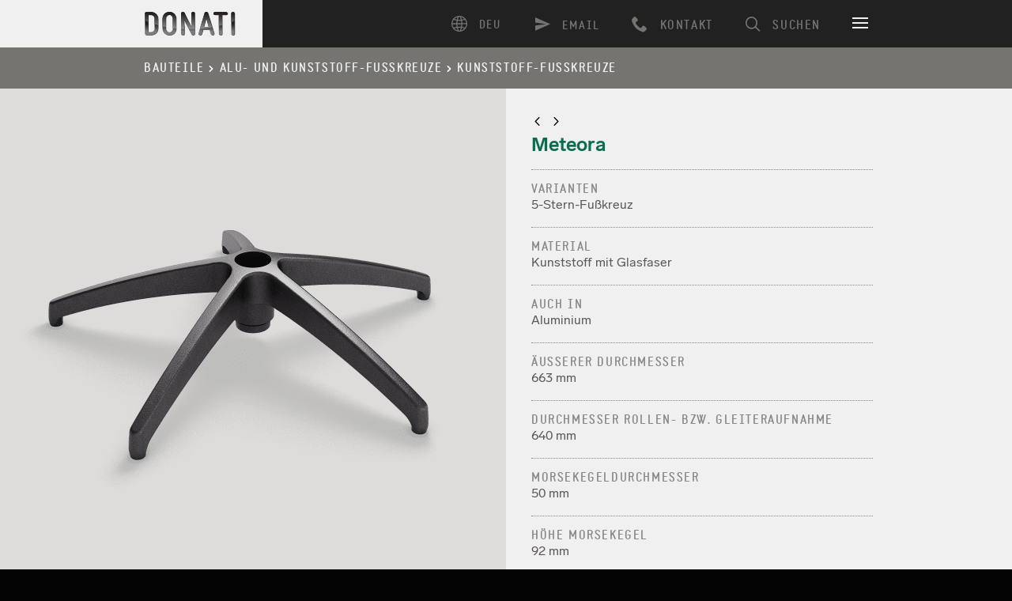

--- FILE ---
content_type: text/html; charset=UTF-8
request_url: https://www.donati.eu/de/product/meteora-kunststoff/
body_size: 49811
content:
<!doctype html><html lang="de" class="no-js"><head><meta charset="utf-8"> <script defer src="https://ajax.googleapis.com/ajax/libs/webfont/1.6.26/webfont.js"></script> <script defer src="[data-uri]"></script> <meta name='robots' content='index, follow, max-image-preview:large, max-snippet:-1, max-video-preview:-1' /><link rel="canonical" href="https://www.donati.eu/de/product/meteora-nylon/" /><meta property="og:locale" content="de_DE" /><meta property="og:type" content="article" /><meta property="og:title" content="Meteora - Donati" /><meta property="og:description" content="VARIANTEN 5-Stern-Fußkreuz MATERIAL Kunststoff mit Glasfaser AUCH IN Aluminium ÄUSSERER DURCHMESSER 663 mm DURCHMESSER ROLLEN- BZW. GLEITERAUFNAHME 640 mm MORSEKEGELDURCHMESSER 50 mm HÖHE MORSEKEGEL 92 mm FARBEN UND FINISH Narbung ARTIKEL NUMMERN Meteora (Kunststoff) → 5012005" /><meta property="og:url" content="https://www.donati.eu/de/product/meteora-nylon/" /><meta property="og:site_name" content="Donati" /><meta property="article:modified_time" content="2023-09-29T14:43:08+00:00" /><meta property="og:image" content="https://www.donati.eu/wp-content/uploads/2017/05/donati-base-meteora-nylon-5012005-prospettiva-2.png" /><meta property="og:image:width" content="2560" /><meta property="og:image:height" content="2560" /><meta property="og:image:type" content="image/png" /><meta name="twitter:card" content="summary_large_image" /><meta name="twitter:label1" content="Geschätzte Lesezeit" /><meta name="twitter:data1" content="1 Minute" /> <script type="application/ld+json" class="yoast-schema-graph">{"@context":"https://schema.org","@graph":[{"@type":"WebPage","@id":"https://www.donati.eu/de/product/meteora-nylon/","url":"https://www.donati.eu/de/product/meteora-nylon/","name":"Meteora - Donati","isPartOf":{"@id":"https://www.donati.eu/de/#website"},"primaryImageOfPage":{"@id":"https://www.donati.eu/de/product/meteora-nylon/#primaryimage"},"image":{"@id":"https://www.donati.eu/it/product/meteora-nylon/#primaryimage"},"thumbnailUrl":"https://www.donati.eu/wp-content/uploads/2017/05/donati-base-meteora-nylon-5012005-prospettiva-2.png","datePublished":"2017-05-11T16:30:43+00:00","dateModified":"2023-09-29T14:43:08+00:00","breadcrumb":{"@id":"https://www.donati.eu/de/product/meteora-nylon/#breadcrumb"},"inLanguage":"de","potentialAction":[{"@type":"ReadAction","target":[["https://www.donati.eu/de/product/meteora-nylon/"]]}]},{"@type":"ImageObject","inLanguage":"de","@id":"https://www.donati.eu/de/product/meteora-nylon/#primaryimage","url":"https://www.donati.eu/wp-content/uploads/2017/05/donati-base-meteora-nylon-5012005-prospettiva-2.png","contentUrl":"https://www.donati.eu/wp-content/uploads/2017/05/donati-base-meteora-nylon-5012005-prospettiva-2.png","width":2560,"height":2560},{"@type":"BreadcrumbList","@id":"https://www.donati.eu/de/product/meteora-nylon/#breadcrumb","itemListElement":[{"@type":"ListItem","position":1,"name":"Home","item":"https://www.donati.eu/de/"},{"@type":"ListItem","position":2,"name":"Products","item":"https://www.donati.eu/de/product/"},{"@type":"ListItem","position":3,"name":"Meteora"}]},{"@type":"WebSite","@id":"https://www.donati.eu/de/#website","url":"https://www.donati.eu/de/","name":"Donati","description":"[:it]Dediti alla produzione per le migliori aziende di design del mondo[:en]Dedicated to manufacturing for the world’s best furniture brands.[:de]Dedicated to manufacturing for the world’s best furniture brands.[:pt]Dedicated to manufacturing for the world’s best furniture brands.[:]","potentialAction":[{"@type":"SearchAction","target":{"@type":"EntryPoint","urlTemplate":"https://www.donati.eu/de/?s={search_term_string}"},"query-input":{"@type":"PropertyValueSpecification","valueRequired":true,"valueName":"search_term_string"}}],"inLanguage":"de"}]}</script>  <script defer src="[data-uri]"></script>  <script defer src="[data-uri]"></script> <link rel='dns-prefetch' href='//embeds.iubenda.com' /><link rel='dns-prefetch' href='//ajax.googleapis.com' /><link rel='dns-prefetch' href='//www.googletagmanager.com' /><link rel='dns-prefetch' href='//cdn.iubenda.com' /> <script defer  type="text/javascript" class=" _iub_cs_skip" type="text/javascript" src="https://embeds.iubenda.com/widgets/79ddfe66-6f6e-434f-9bc0-409c5ebc38cf.js?ver=3.12.4" id="iubenda-head-scripts-0-js"></script> <script type="text/javascript" src="//ajax.googleapis.com/ajax/libs/jquery/2.0.3/jquery.min.js" id="jquery-js"></script> <script defer id="activitytime-js-extra" src="[data-uri]"></script> <script defer type="text/javascript" src="https://www.donati.eu/wp-content/cache/autoptimize/js/autoptimize_single_ebb63655cc7f75a7cadb5e4bbf935a97.js?ver=1.1.2" id="activitytime-js"></script> <script defer type="text/javascript" src="https://www.donati.eu/wp-content/plugins/activitytime/admin/js/jquery-confirm/jquery-confirm.min.js?ver=6.9" id="jquery-confirm-js"></script> 
 <script defer type="text/javascript" src="https://www.googletagmanager.com/gtag/js?id=GT-NNZG6NF" id="google_gtagjs-js"></script> <script defer id="google_gtagjs-js-after" src="[data-uri]"></script> <script defer type="text/javascript" src="https://www.donati.eu/wp-content/plugins/ultimate-member/assets/js/um-gdpr.min.js?ver=2.11.1" id="um-gdpr-js"></script> <link rel='shortlink' href='https://www.donati.eu/de/?p=626' /> <script defer src="[data-uri]"></script> <meta name="generator" content="Site Kit by Google 1.171.0" /><meta name="generator" content="qTranslate-XT 3.15.1" /><link hreflang="x-default" href="https://www.donati.eu/it/product/meteora-nylon/" rel="alternate" /><link hreflang="it" href="https://www.donati.eu/it/product/meteora-nylon/" rel="alternate" /><link hreflang="en" href="https://www.donati.eu/en/product/meteora-nylon/" rel="alternate" /><link hreflang="de" href="https://www.donati.eu/de/product/meteora-kunststoff/" rel="alternate" /><link hreflang="pt" href="https://www.donati.eu/pt/product/meteora-nylon/" rel="alternate" /><meta name="google-site-verification" content="nAbhsXG6RCiGuw8WCZfffPkkp6PwErGlGdKT0nHJlns"><meta name="redi-version" content="1.1.7" />  <script defer src="[data-uri]"></script> <link rel="icon" href="https://www.donati.eu/wp-content/uploads/2024/08/cropped-Icon_round-150x150.png" sizes="32x32" /><link rel="icon" href="https://www.donati.eu/wp-content/uploads/2024/08/cropped-Icon_round-320x320.png" sizes="192x192" /><link rel="apple-touch-icon" href="https://www.donati.eu/wp-content/uploads/2024/08/cropped-Icon_round-320x320.png" /><meta name="msapplication-TileImage" content="https://www.donati.eu/wp-content/uploads/2024/08/cropped-Icon_round-320x320.png" /><link media="all" href="https://www.donati.eu/wp-content/cache/autoptimize/css/autoptimize_221f2b1163cc0a6b6fc52aa5e0bb7ff5.css" rel="stylesheet"><title>Meteora - Donati — Donati</title><meta name="description" content="Donati is dedicated to manufacturing for the world’s best furniture brands."><meta property="og:locale" content="de_DE" /><meta property="og:title" content="Meteora - Donati — Donati" /><meta property="og:url" content="https://www.donati.eu/de/product/meteora-kunststoff/" /><meta property="og:image" content="https://www.donati.eu/wp-content/uploads/2017/05/donati-base-meteora-nylon-5012005-prospettiva-2.png" /><meta property="og:description" content="Donati is dedicated to manufacturing for the world’s best furniture brands."/><meta property="og:site_name" content="Donati" /><meta name="twitter:card" content="summary_large_image"/><meta name="twitter:domain" content="Donati"/><meta name="twitter:site" content=""/><meta name="twitter:creator" content=""/><meta name="twitter:title" content="Meteora - Donati — Donati"><meta name="twitter:image" content="https://www.donati.eu/wp-content/uploads/2017/05/donati-base-meteora-nylon-5012005-prospettiva-2.png"/><meta name="twitter:description" content="Donati is dedicated to manufacturing for the world’s best furniture brands."><meta name="twitter:url" content="https://www.donati.eu/de/product/meteora-kunststoff/"><link rel="canonical" href="https://www.donati.eu/de/product/meteora-kunststoff/" /><meta name="viewport" content="width=device-width, initial-scale=1.0, maximum-scale=1.0, user-scalable=yes, minimal-ui"/><meta name="apple-mobile-web-app-capable" content="yes"><meta name="apple-mobile-web-app-status-bar-style" content="black"><meta name="format-detection" content="telephone=no"><meta name="theme-color" content="#000000"> <script src="https://www.donati.eu/wp-content/themes/donati/js/modernizr.js"></script> <script>(function(i,s,o,g,r,a,m){i['GoogleAnalyticsObject']=r;i[r]=i[r]||function(){
  (i[r].q=i[r].q||[]).push(arguments)},i[r].l=1*new Date();a=s.createElement(o),
  m=s.getElementsByTagName(o)[0];a.async=1;a.src=g;m.parentNode.insertBefore(a,m)
  })(window,document,'script','//www.google-analytics.com/analytics.js','ga');

  ga('create', 'G-Y3BYRW1NS0', 'auto');
  ga('set', 'anonymizeIp', true);
  ga('send', 'pageview');</script> </head><body class="wp-singular product-template-default single single-product postid-626 wp-theme-donati locale-de-de browser-chrome os-mac de" itemscope="" itemtype="http://schema.org/WebPage"><header id="header" role="banner"><div class="push"><div id="headerwrap"><div class="white"><a class="name" role="heading" href="https://www.donati.eu/de">Donati</a></div> <a id="selector" class="selector" title="Menu"><div class="bar-icon-wrapper"> <span class="bar-icon"></span> <span class="bar-icon"></span> <span class="bar-icon"></span></div> </a><nav class="opt-wrap"><div class="menu-action-container"><ul id="menu-action" class="menu"><li id="menu-item-2433" class="action-cerca menu-item menu-item-type-custom menu-item-object-custom menu-item-2433"><a href="#">SUCHEN</a></li><li id="menu-item-3443" class="action-call notouch menu-item menu-item-type-post_type menu-item-object-page menu-item-3443"><a href="https://www.donati.eu/de/kontakt/">KONTAKT</a></li><li id="menu-item-197" class="action-call onlytouch menu-item menu-item-type-custom menu-item-object-custom menu-item-197"><a href="tel:+390306818711">+39.030.6818711</a></li><li id="menu-item-196" class="action-email menu-item menu-item-type-custom menu-item-object-custom menu-item-196"><a href="mailto:info@donati.eu">EMAIL</a></li><li id="menu-item-4560" class="qtranxs-lang-menu qtranxs-lang-menu-de menu-item menu-item-type-custom menu-item-object-custom current-menu-parent menu-item-has-children menu-item-4560"><a href="#" title="Deutsch">DEU:&nbsp;<img class="qtranxs-flag" src="https://www.donati.eu/wp-content/plugins/qtranslate-xt/flags/de.png" alt="Deutsch" /></a><ul class="sub-menu"><li id="menu-item-4561" class="qtranxs-lang-menu-item qtranxs-lang-menu-item-it menu-item menu-item-type-custom menu-item-object-custom menu-item-4561"><a href="https://www.donati.eu/it/product/meteora-nylon/" title="Italiano"><img class="qtranxs-flag" src="https://www.donati.eu/wp-content/plugins/qtranslate-xt/flags/it.png" alt="Italiano" />&nbsp;Italiano</a></li><li id="menu-item-4562" class="qtranxs-lang-menu-item qtranxs-lang-menu-item-en menu-item menu-item-type-custom menu-item-object-custom menu-item-4562"><a href="https://www.donati.eu/en/product/meteora-nylon/" title="English"><img class="qtranxs-flag" src="https://www.donati.eu/wp-content/plugins/qtranslate-xt/flags/gb.png" alt="English" />&nbsp;English</a></li><li id="menu-item-4563" class="qtranxs-lang-menu-item qtranxs-lang-menu-item-de menu-item menu-item-type-custom menu-item-object-custom current-menu-item menu-item-4563"><a href="https://www.donati.eu/de/product/meteora-kunststoff/" aria-current="page" title="Deutsch"><img class="qtranxs-flag" src="https://www.donati.eu/wp-content/plugins/qtranslate-xt/flags/de.png" alt="Deutsch" />&nbsp;Deutsch</a></li><li id="menu-item-4564" class="qtranxs-lang-menu-item qtranxs-lang-menu-item-pt menu-item menu-item-type-custom menu-item-object-custom menu-item-4564"><a href="https://www.donati.eu/pt/product/meteora-nylon/" title="Português"><img class="qtranxs-flag" src="https://www.donati.eu/wp-content/plugins/qtranslate-xt/flags/pt.png" alt="Português" />&nbsp;Português</a></li></ul></li></ul></div></nav><nav id="menu"><form method="get" id="searchform" action="https://www.donati.eu/de/"> <label for="s" class="screen-reader-text">Suchen</label> <input type="hidden" name="sentence" value="1"/> <input type="text" class="field" name="s" id="s" placeholder="Suchen" autocomplete="off" /></form><div class="menu-main-container"><ul id="menu-main" class="menu"><li id="menu-item-209" class="menu-item menu-item-type-post_type menu-item-object-page menu-item-home menu-item-209"><a href="https://www.donati.eu/de/">Home</a></li><li id="menu-item-6276" class="menu-item menu-item-type-post_type menu-item-object-page menu-item-6276"><a href="https://www.donati.eu/de/about-donati/">About Donati</a></li><li id="menu-item-6988" class="menu-item menu-item-type-post_type menu-item-object-page menu-item-6988"><a href="https://www.donati.eu/de/design-ready-collection/">Design Ready by Donati</a></li><li id="menu-item-315" class="menu-item menu-item-type-post_type menu-item-object-page menu-item-315"><a href="https://www.donati.eu/de/produkte/">Bauteile</a></li><li id="menu-item-9689" class="menu-item menu-item-type-post_type menu-item-object-page menu-item-9689"><a href="https://www.donati.eu/de/sustainability-report-2024/">Nachhaltigkeitsbericht 2024</a></li><li id="menu-item-7093" class="menu-item menu-item-type-post_type menu-item-object-page menu-item-7093"><a href="https://www.donati.eu/de/umwelt-2021/">Umwelt</a></li><li id="menu-item-1486" class="menu-item menu-item-type-post_type menu-item-object-page menu-item-1486"><a href="https://www.donati.eu/de/entwicklung-und-know-how/">Entwicklung &#038; know-how</a></li><li id="menu-item-2833" class="menu-item menu-item-type-post_type menu-item-object-page menu-item-2833"><a href="https://www.donati.eu/de/unternehmenspolitik/">Unternehmenspolitik</a></li><li id="menu-item-2902" class="menu-item menu-item-type-post_type menu-item-object-page menu-item-2902"><a href="https://www.donati.eu/de/prinzipien-und-werte/">Prinzipien &#038; Werte</a></li><li id="menu-item-206" class="menu-item menu-item-type-post_type menu-item-object-page menu-item-206"><a href="https://www.donati.eu/de/download/">Download</a></li><li id="menu-item-3448" class="menu-item menu-item-type-post_type menu-item-object-page menu-item-3448"><a href="https://www.donati.eu/de/kontakt/">Kontakt</a></li></ul></div><h2 class="widgettitle">Sprachen</h2><ul class="language-chooser language-chooser-custom qtranxs_language_chooser" id="qtranslate-2-chooser"><li class="language-chooser-item language-chooser-item-it"><a href="https://www.donati.eu/it/product/meteora-nylon/" title="Italiano (it)">Italiano</a></li><li class="language-chooser-item language-chooser-item-en"><a href="https://www.donati.eu/en/product/meteora-nylon/" title="English (en)">English</a></li><li class="language-chooser-item language-chooser-item-de active"><a href="https://www.donati.eu/de/product/meteora-kunststoff/" title="Deutsch (de)">Deutsch</a></li><li class="language-chooser-item language-chooser-item-pt"><a href="https://www.donati.eu/pt/product/meteora-nylon/" title="Português (pt)">Português</a></li></ul><div class="qtranxs_widget_end"></div></nav></div></div></header><div id="bd"><div class="grey"><div class="push"><div class="breadcrumbs"> <span property="itemListElement" typeof="ListItem"><a property="item" typeof="WebPage" title="Vai a Bauteile." href="https://www.donati.eu/de/produkte/" class="product-root post post-product"><span property="name">Bauteile</span></a><meta property="position" content="1"></span><span property="itemListElement" typeof="ListItem"><a property="item" typeof="WebPage" title="Go to the Alu- und Kunststoff-Fußkreuze Product Category archives." href="https://www.donati.eu/de/categories/alu-und-kunststoff-fuskreuze/" class="taxonomy categories"><span property="name">Alu- und Kunststoff-Fußkreuze</span></a><meta property="position" content="2"></span><span property="itemListElement" typeof="ListItem"><a property="item" typeof="WebPage" title="Go to the Kunststoff-Fußkreuze Product Category archives." href="https://www.donati.eu/de/categories/kunststoff-fuskreuze/" class="taxonomy categories"><span property="name">Kunststoff-Fußkreuze</span></a><meta property="position" content="3"></span><span property="itemListElement" typeof="ListItem" class="hidden"><span property="name">Meteora</span><meta property="position" content="4"></span></div></div><div class="whiteproduct"><div class="flt"><div class="row nogutter"><div class="col-1-2 t-col-1-1"><div class="flt"><div class="owl-carousel" data-opt='{"center":false,"responsive":{"0":{"items":1,"dots":true,"nav":true},"1200":{"items":1,"dots":true,"nav":true}},"margin":0,"lazyLoad":true,"loop":true,"autoplay":true,"autoplayTimeout":3500,"smartSpeed":1000,"autoplayHoverPause":true}'><div class="slide relative"><div class="multiply"><div class="m-img-wrap" style="padding-bottom:100%"><img class="lazyload"
 src="[data-uri]"
 data-sizes="auto"
 data-srcset="https://www.donati.eu/wp-content/uploads/2017/05/donati-base-meteora-nylon-5012005-prospettiva-2-640x640.png 640w, https://www.donati.eu/wp-content/uploads/2017/05/donati-base-meteora-nylon-5012005-prospettiva-2-150x150.png 150w, https://www.donati.eu/wp-content/uploads/2017/05/donati-base-meteora-nylon-5012005-prospettiva-2-768x768.png 768w, https://www.donati.eu/wp-content/uploads/2017/05/donati-base-meteora-nylon-5012005-prospettiva-2-1280x1280.png 1280w, https://www.donati.eu/wp-content/uploads/2017/05/donati-base-meteora-nylon-5012005-prospettiva-2-320x320.png 320w, https://www.donati.eu/wp-content/uploads/2017/05/donati-base-meteora-nylon-5012005-prospettiva-2.png 2560w, https://www.donati.eu/wp-content/uploads/2017/05/donati-base-meteora-nylon-5012005-prospettiva-2-1680x1680.png 1680w"
 alt="donati-base-meteora-nylon-5012005-prospettiva-2"/></div></div></div><div class="slide relative"><div class="multiply"><div class="m-img-wrap" style="padding-bottom:100%"><img class="lazyload"
 src="[data-uri]"
 data-sizes="auto"
 data-srcset="https://www.donati.eu/wp-content/uploads/2017/05/donati-base-meteora-nylon-5012005-alto-640x640.png 640w, https://www.donati.eu/wp-content/uploads/2017/05/donati-base-meteora-nylon-5012005-alto-150x150.png 150w, https://www.donati.eu/wp-content/uploads/2017/05/donati-base-meteora-nylon-5012005-alto-768x768.png 768w, https://www.donati.eu/wp-content/uploads/2017/05/donati-base-meteora-nylon-5012005-alto-1280x1280.png 1280w, https://www.donati.eu/wp-content/uploads/2017/05/donati-base-meteora-nylon-5012005-alto-320x320.png 320w, https://www.donati.eu/wp-content/uploads/2017/05/donati-base-meteora-nylon-5012005-alto.png 2560w, https://www.donati.eu/wp-content/uploads/2017/05/donati-base-meteora-nylon-5012005-alto-1680x1680.png 1680w"
 alt="donati-base-meteora-nylon-5012005-alto"/></div></div></div><div class="slide relative"><div class="multiply"><div class="m-img-wrap" style="padding-bottom:100%"><img class="lazyload"
 src="[data-uri]"
 data-sizes="auto"
 data-srcset="https://www.donati.eu/wp-content/uploads/2017/05/donati-base-meteora-nylon-5012005-fronte-640x640.png 640w, https://www.donati.eu/wp-content/uploads/2017/05/donati-base-meteora-nylon-5012005-fronte-150x150.png 150w, https://www.donati.eu/wp-content/uploads/2017/05/donati-base-meteora-nylon-5012005-fronte-768x768.png 768w, https://www.donati.eu/wp-content/uploads/2017/05/donati-base-meteora-nylon-5012005-fronte-1280x1280.png 1280w, https://www.donati.eu/wp-content/uploads/2017/05/donati-base-meteora-nylon-5012005-fronte-320x320.png 320w, https://www.donati.eu/wp-content/uploads/2017/05/donati-base-meteora-nylon-5012005-fronte.png 2560w, https://www.donati.eu/wp-content/uploads/2017/05/donati-base-meteora-nylon-5012005-fronte-1680x1680.png 1680w"
 alt="donati-base-meteora-nylon-5012005-fronte"/></div></div></div></div></div></div><div class="col-1-2 t-col-1-1"><div class="maxy whitepage"><div class="f-static prevnext"> <a href="https://www.donati.eu/de/product/db1-13-kunststoff/" rel="next"><span class="icon">&lt;</span></a> <a href="https://www.donati.eu/de/product/db2-6-kunststoff/" rel="prev"><span class="icon">&gt;</span></a></div><h1>Meteora</h1><div class="download textbody"><h4>VARIANTEN</h4><p>5-Stern-Fußkreuz</p><h4>MATERIAL</h4><p>Kunststoff mit Glasfaser</p><h4>AUCH IN</h4><p>Aluminium</p><h4>ÄUSSERER DURCHMESSER</h4><p>663 mm</p><h4>DURCHMESSER ROLLEN- BZW. GLEITERAUFNAHME</h4><p>640 mm</p><h4>MORSEKEGELDURCHMESSER</h4><p>50 mm</p><h4>HÖHE MORSEKEGEL</h4><p>92 mm</p><h4>FARBEN UND FINISH</h4><p>Narbung</p><h4>ARTIKEL NUMMERN</h4><p>Meteora (Kunststoff) → 5012005</p><div class="call"><a href="https://www.donati.eu/wp-content/uploads/data-sheet/donati-base-meteora-nylon-data-sheet-deu.pdf" target="_blank"><span class="icon">d</span> Produktdatenblatt</a></div><div class="call"><a href="https://www.donati.eu/wp-content/uploads/cleaning-disinfection/donati-base-meteora-nylon-cleaning-disinfection-deu.pdf" target="_blank"><span class="icon">d</span> Reinigung & Desinfektion</a></div><div class="call"><a href="https://www.donati.eu/wp-content/uploads/documentation/donati-gas-springs-swivel-supports-deu.pdf" target="_blank"><span class="icon">d</span> Gasfeder auswahl</a></div><div class="call"><a href="https://www.donati.eu/wp-content/uploads/instruction-manual/donati-base-instruction-manual.zip" target="_blank"><span class="icon">d</span> Montageanleitung</a></div><div class="call"><a href="https://www.donati.eu/wp-content/uploads/hd-images/donati-base-meteora-nylon-5012005.zip" target="_blank"><span class="icon">d</span> HD Produktbilder</a></div></div></div></div></div></div></div><footer></footer></div></div></div><footer id="footer" class="sans flt clearfix"><div class="push"><nav id="footernav" class="flt"><div class="row"><div class="col-1-4 t-col-1-2 m-col-1-2"><div class="white"><a class="name" href="https://www.donati.eu/de">Donati</a></div></div><div id="text-4" class="col-1-4 t-col-1-2 m-col-1-2"><h4>Donati S.p.A.</h4><div class="textwidget"><p>Via Paderno, 15/F<br /> 25050 Rodengo Saiano (BS)<br /> Italien</p><p>telefon <a href="tel: +390306818711">+39.030.6818711</a><br /> fax +39.030.6810448<br /> <a href="mailto: info@donati.eu">info@donati.eu</a></p><p><a href="https://www.linkedin.com/company/donatispa" target="_blank" rel="&quot;noopener&lt;/span"><img decoding="async" src="https://www.donati.eu/wp-content/uploads/2022/02/linkedin-logo-20x20-1.png" width="16" height="20" /> LinkedIn</a><br /> <a href="https://donati.us18.list-manage.com/subscribe?u=71ff22921c215b21ec95e9471&amp;id=5ba304de75" target="_blank" rel="noopener"><img decoding="async" src="https://www.donati.eu/wp-content/uploads/2022/02/mailing-logo-20x25-1.png" width="16" height="20" /> Newsletter</a></p></div></div><div id="nav_menu-3" class="col-1-4 t-col-1-2 m-col-1-2"><h4>Governance</h4><div class="menu-governance-container"><ul id="menu-governance" class="menu"><li id="menu-item-9443" class="menu-item menu-item-type-post_type menu-item-object-page menu-item-9443"><a href="https://www.donati.eu/de/unternehmenspolitik/">Unternehmenspolitik</a></li><li id="menu-item-10047" class="menu-item menu-item-type-post_type menu-item-object-page menu-item-10047"><a target="_blank" href="https://www.donati.eu/de/ethikkodex-pdf/">Ethikkodex</a></li><li id="menu-item-9573" class="menu-item menu-item-type-custom menu-item-object-custom menu-item-9573"><a target="_blank" href="https://www.donati.eu/wp-content/uploads/documentation/donati-modello-231-2023-ita.pdf">Modello 231</a></li><li id="menu-item-9575" class="menu-item menu-item-type-custom menu-item-object-custom menu-item-9575"><a target="_blank" href="https://areariservata.mygovernance.it/#!/WB/DONATI">Whistleblowing</a></li></ul></div></div><div id="text-6" class="col-1-4 t-col-1-2 m-col-1-2"><h4>Zertifizierungen</h4><div class="textwidget"><p><a href="https://www.donati.eu/wp-content/uploads/documentation/Certificate-ISO-9001.pdf" target="_blank" rel="noopener">UNI EN ISO 9001:2015</a><br /> <a href="https://www.donati.eu/wp-content/uploads/documentation/Certificate-ISO-14001.pdf" target="_blank" rel="noopener">UNI EN ISO 14001:2015</a><br /> <a href="https://www.donati.eu/wp-content/uploads/documentation/Certificate-ISO-45001.pdf">UNI EN ISO 45001:2018</a></p></div></div></div></nav></div></footer><nav id="mcredits"><div class="push"> &copy; 2026  Donati S.p.a.<div class="menu-legal-container"><ul id="menu-legal" class="menu"><li id="menu-item-3453" class="menu-item menu-item-type-custom menu-item-object-custom menu-item-3453"><a href="http://www.donatiholding.it">Donati Holding</a></li><li id="menu-item-74" class="menu-item menu-item-type-post_type menu-item-object-page menu-item-privacy-policy menu-item-74"><a rel="privacy-policy" href="https://www.donati.eu/de/privacy-policy/">Privacy policy</a></li><li id="menu-item-10180" class="menu-item menu-item-type-custom menu-item-object-custom menu-item-10180"><a target="_blank" href="https://www.iubenda.com/privacy-policy/89788320/cookie-policy">Cookie policy</a></li><li id="menu-item-10181" class="menu-item menu-item-type-custom menu-item-object-custom menu-item-10181"><a target="_blank" href="https://www.iubenda.com/termini-e-condizioni/89788320">AGBs</a></li><li id="menu-item-3447" class="menu-item menu-item-type-post_type menu-item-object-page menu-item-3447"><a href="https://www.donati.eu/de/kontakt/">Kontakt</a></li></ul></div> Webdesign by <a href="http://www.pitis.eu/" target="_blank">Studio Pitis</a> + <a href="http://mosne.it" target="_blank">Mosne</a></div></nav> <svg width="100%" height="100%" viewBox="0 0 150 360"
 preserveAspectRatio="xMidYMid meet"
 xmlns="http://www.w3.org/2000/svg"
 xmlns:xlink="http://www.w3.org/1999/xlink" class="hide"> <filter id="duotone" 
 color-interpolation-filters="sRGB"
 filterUnits="objectBoundingBox"
 x="0" 
 y="0" 
 width="100%" 
 height="100%"> <feColorMatrix in="SourceGraphic" 
 type="matrix"
 values="0.93 0 0 0 0.07 
 0.625 0 0 0 0.375 
 0.02 0 0 0 0.98 
 0    0 0 1 0" /> </filter> </svg><div id="um_upload_single" style="display:none;"></div><div id="um_view_photo" style="display:none;"> <a href="javascript:void(0);" data-action="um_remove_modal" class="um-modal-close" aria-label="Modale Ansicht des Bildes schließen"> <i class="um-faicon-times"></i> </a><div class="um-modal-body photo"><div class="um-modal-photo"></div></div></div> <script type="speculationrules">{"prefetch":[{"source":"document","where":{"and":[{"href_matches":"/de/*"},{"not":{"href_matches":["/wp-*.php","/wp-admin/*","/wp-content/uploads/*","/wp-content/*","/wp-content/plugins/*","/wp-content/themes/donati/*","/de/*\\?(.+)"]}},{"not":{"selector_matches":"a[rel~=\"nofollow\"]"}},{"not":{"selector_matches":".no-prefetch, .no-prefetch a"}}]},"eagerness":"conservative"}]}</script> <script defer src="[data-uri]"></script> <noscript><iframe src="https://www.googletagmanager.com/ns.html?id=GTM-KPQDVZ7" height="0" width="0" style="display:none;visibility:hidden"></iframe></noscript> <noscript> <iframe src="https://www.googletagmanager.com/ns.html?id=GTM-KPQDVZ7" height="0" width="0" style="display:none;visibility:hidden"></iframe> </noscript>  <script defer type="text/javascript" src="https://www.donati.eu/wp-content/cache/autoptimize/js/autoptimize_single_8ba5a6f7fa0e7b856e02235e52e14e5e.js?ver=3.12.4" id="iubenda-wp-consent-api-integration-js"></script> <script defer type="text/javascript" src="https://www.donati.eu/wp-includes/js/dist/hooks.min.js?ver=dd5603f07f9220ed27f1" id="wp-hooks-js"></script> <script defer type="text/javascript" src="https://www.donati.eu/wp-includes/js/dist/i18n.min.js?ver=c26c3dc7bed366793375" id="wp-i18n-js"></script> <script defer id="wp-i18n-js-after" src="[data-uri]"></script> <script defer type="text/javascript" src="https://www.donati.eu/wp-content/cache/autoptimize/js/autoptimize_single_96e7dc3f0e8559e4a3f3ca40b17ab9c3.js?ver=6.1.4" id="swv-js"></script> <script defer id="contact-form-7-js-translations" src="[data-uri]"></script> <script defer id="contact-form-7-js-before" src="[data-uri]"></script> <script defer type="text/javascript" src="https://www.donati.eu/wp-content/cache/autoptimize/js/autoptimize_single_2912c657d0592cc532dff73d0d2ce7bb.js?ver=6.1.4" id="contact-form-7-js"></script> <script defer id="iubenda-forms-js-extra" src="[data-uri]"></script> <script defer type="text/javascript" src="https://www.donati.eu/wp-content/cache/autoptimize/js/autoptimize_single_9649e9cc47ed95270abcc2c60cc6c9dd.js?ver=3.12.4" id="iubenda-forms-js"></script> <script defer type="text/javascript" src="https://www.donati.eu/wp-content/cache/autoptimize/js/autoptimize_single_1e44ebd3ede081595e538cfc74c0f92b.js?ver=3.7" id="mosne_plugins-js"></script> <script defer type="text/javascript" src="https://www.donati.eu/wp-content/cache/autoptimize/js/autoptimize_single_83f1fb121b7e5fb898d6c260edb4eda8.js?ver=3.7" id="mosne_fx-js"></script> <script defer type="text/javascript" src="https://www.donati.eu/wp-content/themes/donati/jquery.magnific-popup.min.js?ver=3.7" id="magnific_lightbox-js"></script> <script defer type="text/javascript" src="https://www.donati.eu/wp-content/cache/autoptimize/js/autoptimize_single_e3a0eadc3e7412db2872d33eabe0578c.js?ver=3.7" id="magnific_lightbox_control-js"></script> <script type="text/javascript" src="https://www.donati.eu/wp-content/cache/autoptimize/js/autoptimize_single_af5f2224f9be166297b8754f98622c4d.js" id="googlesitekit-events-provider-contact-form-7-js" defer></script> <script defer type="text/javascript" src="https://www.donati.eu/wp-includes/js/underscore.min.js?ver=1.13.7" id="underscore-js"></script> <script defer id="wp-util-js-extra" src="[data-uri]"></script> <script defer type="text/javascript" src="https://www.donati.eu/wp-includes/js/wp-util.min.js?ver=6.9" id="wp-util-js"></script> <script defer type="text/javascript" src="https://www.donati.eu/wp-content/plugins/ultimate-member/assets/libs/tipsy/tipsy.min.js?ver=1.0.0a" id="um_tipsy-js"></script> <script defer type="text/javascript" src="https://www.donati.eu/wp-content/plugins/ultimate-member/assets/libs/um-confirm/um-confirm.min.js?ver=1.0" id="um_confirm-js"></script> <script defer type="text/javascript" src="https://www.donati.eu/wp-content/plugins/ultimate-member/assets/libs/pickadate/picker.min.js?ver=3.6.2" id="um_datetime-js"></script> <script defer type="text/javascript" src="https://www.donati.eu/wp-content/plugins/ultimate-member/assets/libs/pickadate/picker.date.min.js?ver=3.6.2" id="um_datetime_date-js"></script> <script defer type="text/javascript" src="https://www.donati.eu/wp-content/plugins/ultimate-member/assets/libs/pickadate/picker.time.min.js?ver=3.6.2" id="um_datetime_time-js"></script> <script defer type="text/javascript" src="https://www.donati.eu/wp-content/plugins/ultimate-member/assets/libs/pickadate/translations/de_DE.min.js?ver=3.6.2" id="um_datetime_locale-js"></script> <script defer id="um_common-js-extra" src="[data-uri]"></script> <script defer type="text/javascript" src="https://www.donati.eu/wp-content/plugins/ultimate-member/assets/js/common.min.js?ver=2.11.1" id="um_common-js"></script> <script defer type="text/javascript" src="https://www.donati.eu/wp-content/plugins/ultimate-member/assets/libs/cropper/cropper.min.js?ver=1.6.1" id="um_crop-js"></script> <script defer id="um_frontend_common-js-extra" src="[data-uri]"></script> <script defer type="text/javascript" src="https://www.donati.eu/wp-content/plugins/ultimate-member/assets/js/common-frontend.min.js?ver=2.11.1" id="um_frontend_common-js"></script> <script defer type="text/javascript" src="https://www.donati.eu/wp-content/plugins/ultimate-member/assets/js/um-modal.min.js?ver=2.11.1" id="um_modal-js"></script> <script defer type="text/javascript" src="https://www.donati.eu/wp-content/plugins/ultimate-member/assets/libs/jquery-form/jquery-form.min.js?ver=2.11.1" id="um_jquery_form-js"></script> <script defer type="text/javascript" src="https://www.donati.eu/wp-content/cache/autoptimize/js/autoptimize_single_0684c0f224a71cdb346ef5ad830a6dec.js?ver=2.11.1" id="um_fileupload-js"></script> <script defer type="text/javascript" src="https://www.donati.eu/wp-content/plugins/ultimate-member/assets/js/um-functions.min.js?ver=2.11.1" id="um_functions-js"></script> <script defer type="text/javascript" src="https://www.donati.eu/wp-content/plugins/ultimate-member/assets/js/um-responsive.min.js?ver=2.11.1" id="um_responsive-js"></script> <script defer type="text/javascript" src="https://www.donati.eu/wp-content/plugins/ultimate-member/assets/js/um-conditional.min.js?ver=2.11.1" id="um_conditional-js"></script> <script defer type="text/javascript" src="https://www.donati.eu/wp-content/plugins/ultimate-member/assets/libs/select2/select2.full.min.js?ver=4.0.13" id="select2-js"></script> <script defer type="text/javascript" src="https://www.donati.eu/wp-content/cache/autoptimize/js/autoptimize_single_8a1c222b0204c8faaf6d3c07c961d8aa.js?ver=4.0.13" id="um_select2_locale-js"></script> <script defer id="um_raty-js-translations" src="[data-uri]"></script> <script defer type="text/javascript" src="https://www.donati.eu/wp-content/plugins/ultimate-member/assets/libs/raty/um-raty.min.js?ver=2.6.0" id="um_raty-js"></script> <script defer id="um_scripts-js-extra" src="[data-uri]"></script> <script defer type="text/javascript" src="https://www.donati.eu/wp-content/plugins/ultimate-member/assets/js/um-scripts.min.js?ver=2.11.1" id="um_scripts-js"></script> <script defer id="um_profile-js-translations" src="[data-uri]"></script> <script defer type="text/javascript" src="https://www.donati.eu/wp-content/plugins/ultimate-member/assets/js/um-profile.min.js?ver=2.11.1" id="um_profile-js"></script> <script defer type="text/javascript" src="https://www.donati.eu/wp-content/plugins/ultimate-member/assets/js/um-account.min.js?ver=2.11.1" id="um_account-js"></script> <script defer id="wp-consent-api-js-extra" src="[data-uri]"></script> <script defer type="text/javascript" src="https://www.donati.eu/wp-content/plugins/wp-consent-api/assets/js/wp-consent-api.min.js?ver=1.0.7" id="wp-consent-api-js"></script> <script defer id="wp-consent-api-js-after" src="[data-uri]"></script> <script defer type="text/javascript" src="//cdn.iubenda.com/cons/iubenda_cons.js?ver=3.12.4" id="iubenda-cons-cdn-js"></script> <script defer id="iubenda-cons-js-extra" src="[data-uri]"></script> <script defer type="text/javascript" src="https://www.donati.eu/wp-content/cache/autoptimize/js/autoptimize_single_d865553b462a9eb5a489a58ff43a4da3.js?ver=3.12.4" id="iubenda-cons-js"></script> <script defer src="https://www.donati.eu/wp-content/themes/donati/js/jquery.ua.min.js"></script> <script defer src="[data-uri]"></script> <script defer src="[data-uri]"></script> <script defer src="[data-uri]"></script> <script defer src="https://cdnjs.cloudflare.com/ajax/libs/stickybits/3.7.9/stickybits.min.js" integrity="sha512-beTsiXLB3lp5BND4cBQZhKvExLHlhuIvfk2YrM1SpXE73tN2vGcngrFk11mWt0PJQrYV02C1WZ7Nai1jvh9qaQ==" crossorigin="anonymous" referrerpolicy="no-referrer"></script> <script defer src="[data-uri]"></script> <script defer src="[data-uri]"></script> </body></html>

--- FILE ---
content_type: image/svg+xml
request_url: https://www.donati.eu/wp-content/themes/donati/images/donati.svg
body_size: 2376
content:
<?xml version="1.0" encoding="utf-8"?>
<!-- Generator: Adobe Illustrator 19.2.1, SVG Export Plug-In . SVG Version: 6.00 Build 0)  -->
<svg version="1.1" id="Layer_1" xmlns="http://www.w3.org/2000/svg" xmlns:xlink="http://www.w3.org/1999/xlink" x="0px" y="0px"
	 viewBox="0 0 118 32" style="enable-background:new 0 0 118 32;" xml:space="preserve">
<style type="text/css">
	.st0{clip-path:url(#SVGID_2_);fill:url(#SVGID_3_);}
</style>
<g>
	<defs>
		<path id="SVGID_9_" d="M112.9,2.7c0-1.1,1-1.9,2.1-1.9c1.2,0,2.2,0.8,2.2,1.9v26.5c0,1.1-1,2-2.2,2c-1.2,0-2.1-0.9-2.1-2V2.7z
			 M3,30.9c-1.2,0-2.2-0.8-2.2-1.9V2.9C0.8,1.8,1.8,1,3,1h6.1c4.9,0,8.8,3.8,8.8,8.6v12.7c0,4.8-4,8.6-8.8,8.6H3z M5.2,27h3.9
			c2.5,0,4.5-2.1,4.5-4.7V9.6c0-2.6-2-4.7-4.5-4.7H5.2V27z M23.7,22.6V9.3c0-4.7,4-8.6,8.8-8.6s8.8,3.9,8.8,8.6v13.3
			c0,4.8-4,8.6-8.8,8.6S23.7,27.4,23.7,22.6z M28.1,9.3v13.3c0,2.6,2,4.7,4.5,4.7c2.4,0,4.5-2.1,4.5-4.7V9.3c0-2.6-2-4.7-4.5-4.7
			C30.1,4.6,28.1,6.7,28.1,9.3z M61.5,30.1l-9.7-19.4l0.4,18.6c0,1.1-1,2-2.2,2c-1.2,0-2.2-0.9-2.2-2V2.7c0-1.1,1.1-1.9,2.2-1.9
			c0.8,0,1.6,0.5,1.9,1.1l9.7,19.4L61.2,2.7c0-1.1,1-1.9,2.2-1.9c1.2,0,2.2,0.8,2.2,1.9v26.5c0,0.9-0.7,1.7-1.7,1.9l0.1,0
			c-0.3,0.1-0.4,0.1-0.6,0.1C62.6,31.2,61.8,30.7,61.5,30.1z M90.7,28.7c0.3,1.1-0.7,2.5-2.2,2.5c-0.9,0-1.7-0.5-2-1.4l-1.8-5.6
			h-8.5c-0.6,1.9-1.1,3.7-1.7,5.6c-0.3,0.8-1.1,1.4-2.1,1.4c-1.3,0-2.5-1.2-2.1-2.5v0l8-26.6c0.3-0.8,1.2-1.4,2.1-1.4
			c0.9,0,1.8,0.6,2.1,1.4L90.7,28.7L90.7,28.7z M83.6,20.3L80.5,8.7l-3.2,11.6H83.6z M106,1c1.2,0,2.2,0.8,2.2,1.9c0,1.1-1,2-2.2,2
			h-4.8v24.4c0,1.1-1,2-2.2,2c-1.2,0-2.1-0.9-2.1-2V4.9H92c-1.2,0-2.2-0.9-2.2-2c0-1.1,1-1.9,2.2-1.9H106z"/>
	</defs>
	<linearGradient id="SVGID_1_" gradientUnits="userSpaceOnUse" x1="-8.9632" y1="21.6945" x2="144.8193" y2="9.098">
		<stop  offset="0" style="stop-color:#C8CACA"/>
		<stop  offset="1" style="stop-color:#231F20"/>
	</linearGradient>
	<use xlink:href="#SVGID_9_"  style="overflow:visible;fill:url(#SVGID_1_);"/>
	<clipPath id="SVGID_2_">
		<use xlink:href="#SVGID_9_"  style="overflow:visible;"/>
	</clipPath>
	<linearGradient id="SVGID_3_" gradientUnits="userSpaceOnUse" x1="68.2218" y1="19.584" x2="68.2218" y2="-55.692">
		<stop  offset="0" style="stop-color:#C8CACA"/>
		<stop  offset="1" style="stop-color:#231F20"/>
	</linearGradient>
	<ellipse class="st0" cx="68.2" cy="-10.5" rx="78.4" ry="33.6"/>
</g>
</svg>


--- FILE ---
content_type: application/javascript
request_url: https://www.donati.eu/wp-content/cache/autoptimize/js/autoptimize_single_e3a0eadc3e7412db2872d33eabe0578c.js?ver=3.7
body_size: 320
content:
jQuery(document).ready(function($){$('.popup-youtube').length&&$('.popup-youtube').magnificPopup({type:'iframe',mainClass:'mfp-fade',removalDelay:160,mainClass:'my-mfp-zoom-in',preloader:false,fixedContentPos:false,type:'iframe',iframe:{markup:'<div class="mfp-iframe-scaler">'+'<div class="mfp-close"></div>'+'<iframe class="mfp-iframe" frameborder="0" allow="autoplay"></iframe>'+'</div>',patterns:{youtube:{index:'youtube.com/',id:'v=',src:'https://www.youtube.com/embed/%id%?autoplay=1&rel=0'}}}});});